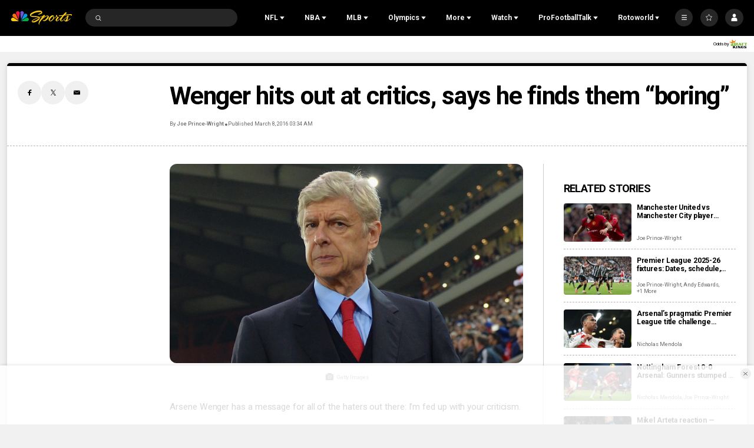

--- FILE ---
content_type: text/plain; charset=utf-8
request_url: https://widgets.media.sportradar.com/NBCUniversal/licensing
body_size: 10805
content:
U2FsdGVkX18sdCqmPilLfz+M8dxvz7zww1gXTEBsjl30uBsio48L3n4vKU6cPmdQFhbNK/zustWieHsHnJl+y0lOUEEYrQRKZNen9J83bBgFCKdUDZDTcvgVKgq+bAxyJ9MWCSO3uoTfZZSYl+hqnJ4twFjwSQ+WqLen6kkJNbQy8KdHt1Tg2TE42FCyK10eUjqQ24PE9laABpHh/TBpRLAYCkHZxld6rt5JtjhNPdEAIXDJwWoooc6MqpeJL6RatzXyCUTi766GXUMdhIOwB5H+D7CKJyjdmrXjT94jsm8GwbbKkSXA6AOs8seGCdTd+vqSXX5ZgGbjDIXHeAOI+rmgANzD4GzNB+J6ihqxx7E4dGyXQAw5PPNsCqHASeuMv86BvlitZr5cAV0J12j4/6+VIPs3fMLjWOc5NC+qHd9lm7r1Dwa0Roq45B+v/bUgfHO6H2OGv16T+MdI7DWwq/k+R3GclPbEZo1quxOkWga9svFw5K38BlxB/mh8pREM67crxcl6jeC5z4amy8BWGZm/7p781qkKS2gwqvZMTVN3oEgrnitWuRw8OnhQupoCvr9wl9DiYxqWbhyhvTN/ACCAfIbIriF/hjVVIdLXrz1RHfHEUjhLQDiehZn/JMwa1am3V4LM2HDUIwOjzki2mc4X/eLccO05VarsFAOiosNraumjrbKuGAgwJteYQ+kEZMHybNgmkzOjMWFuacB90+KJThTUPfVhxnhTnctAcVl6KWNaj7Y0oZiW+avMVesIvAkTsKjyL7WgzMhhupedGtufbbec5IT1r434CQmTdI8PDAvWVuAfvXPPybGnLhkJXo4HKubXDI44HCeEoigmDBki75/Gi/hjocsD/0oM9uzAHOhvE6F69qGHcPR6EZ/[base64]/[base64]//3BEn+vfYvVc3tlO9fYlbg1sPkMEoq3EEjFdSiUfZykcwI8gzG6/S3gHf4oOmmP8dip4R2Bg56V6gdQSqaMAOa4I/fBjKnopSdA0EAZn9m+IEATx3sDmEDdS7T20ns4e9IuIEe+6snG+whG5YJ5xth+DrU0Ne1S3VzD05YN6N8177XNNIEkg/KPn5j9DQxCJHc16SPz87oVsA0A7CTDJpxpylsvIT4dmPNrSB3YF/D4FMSIOIumPGcQ92fjyt8kPc/fMtUlaYeDFA3OLvPu3kWlTUz6Xr3IHWkQBkaA8QorXgNiL+Zanz6lzQ/AQ0Iga0+2Jr23b/VZoz3L9SBzocZNRoYH6yrsCB7OvQx1iO+JO8u12JH6CfH6gLJCpfIDWdJ+QnRKUjl/NBexgLhjbaYnB+5vVu3VacQfohi2P1N2dMcAjmfPzsDvFUo7sfyk7JXVtRSyicoAmkqdSZ9whZFQMwZ5FtIJ6/QeoqjOt//[base64]/yRk/VQLfVT2zRQUoCtrBESFEoG1aYQkMn7uGrvOLgsqEWZWX4crEEZzEER8WjosjYqcV7DBYHsfpBFX/6vMJGVbmE32JKpqNrIWeufRzp48qLQl6AzsXtRg90tShs3TIrBKoA3y4InoD6z4rqM7ZcB/tBXrpGO8NeVlmHM+wmmGZ/E6V4uZ7PscaFDbDzkbjXtUctBHjLmltFq0diHnRxmEam/FJfX0G30vPdgvEk+S0glAtY39kHWRn9PwwTGEAFVPxUjYmrbVZsRU+cD2q/TXhLWdpSc/[base64]/fcAtmJKmq1H4KTeyadTa6ifuK7j4zzxOWN+96ErI2XbcdNYuSWQOmKcoc7JF1udJMjWvpx+Nb4SooW9aRy2JfFflqLrprO/X/UbpGc+iGXiTE/J6qq1F4a14lt6/EcYae3Z0FAMTKG85GrCR2tPpuePT6trG0VRnBGzz2Nyfy7co6rJvr8bbOVzxCveYIAGJRLk76GLlT8ffLwS6WCbuE3TNtBiqZqrLpBgGpn0Wbx//rx6IKRWbANsaideX/u+HjxJU4YZXOKbKgo6X00Zdkpu10FzVS4/Z7XVJJMsIz68DFPRnPVi1GUQXAhOOA0zHVHI++wlGF6I0zybO4Bb2HZ9ukKIlnrExfcZY+DmJ2BlOcVpI1+r4dtI1n0PojwdIwDQLGOH8x7K8KqOh7iWbQb7v58P01ayQA4UYbqgE64NRcinRzWjhDMYIYt8YNj/SCmwYbpEsSkitfytM7SODFlCQzVw7Y708sJ1Ed3vkzF0Fgd+rc5s3VZZpCOC+O9BJTm6BI/93i9HKXe89ots8s4vl5UUfP0ZVuHMn+1p0h8ioaeesJJy5f0oduwCbxWXHksd8gr6MN7+lTdBQuTMU6OFyyNJprFh5yKTI4gUYpeQQyd70+VwxSK517IMn0n0j+P9VEMIR8bHQpfnffbAI4et0q0CA13tf020TY3oi9i/WX+wt3lNqE57AgDCrt1gqKtksTYfOOxlppCaMf4r8vvYnome32muM/+gUBf1JiFq+xGiaizy0k6EiovHfEBmfsQquN3q1SLsZn7L3MLP/ZXUzRs6AtAFLF9pMSHHfyuMEsN6piJjss5cR6LWHe5rbcmdnIk6TnurHE/WI9abLZhhB9LFkNyRh7vzwXRMz2aMiewGB/m2K5DnF5gFRkVm30RBgHAxQVZwqGZcA9Q5jIgSjXBBW2MyBresQg1y7OV5gGSxjlVuqd2ghlJsv1C3HgHuV/3Yeq0dSM0CYFfSqL3TiWAxjp9emNoFfTkxM9N6RC7YxHcyRAwivOFSy9WlMhP5Tt8OzW7DHrqzvCjmxfchlAV3CBJAujdeH/QyfPfeU3jLt0JaB9XZgCWvURFuew1Hwq/JxjMyCQVIL2fn1EjK/idLpBIfBDJ9LjbRE8ReJh1u5dD24j00y+fHZrJCIuB78mVuYZqzR6D7HqjyR0pIAXGfZOS/G7P79snR993T/OjIDeba8U4/zAdq6HS7u9FjsPHAkCgJbeNp0v2UlRRNlLvF2Gv9kXcRj14y++eeYmk8zbx6JS3o8td69Wj+ICD16d/IookF9UcyHDBhfzKhHML03NKWd1hC/m3//f5ZadJVdZteTOmj82hUPdkXTg18lvltjJgB3kGJDv0FDNpYOvPMFTeA0YFnG9i0yBJbdEoDR+ind+4EVA3wUZMQ7P80qCQuUQmsAepaSi77T7pkx786If5Ya7L6Jd8Ez0PGwhD2R+ZrB1kAh3T2RHtJAyRwN3JsKfJjqol3X/GGnboMvI62XnJSE5bXe+D16LlNpj3N8iy7gQmGQk0AvpHfZvKew62cF+HwfNN371/o+6yj9p8BpPz2qvzL0IWYXQ2V/rkFWstCIv6hGOKKxY+hxEvvuFjyhTixJMNHDVbfNyzhTNvD28RTmUDA3X7bD3TC8Ox6KZfWpzvpOXbd8VtwBAikSL7UQL1PTT+40ppC/[base64]/dPWepTpbJxf5s4Gd/RxILxZXfo1/wjugOZehVwA0TrRikQhSyCFIXllYr+Mg8W5mquSkJqoRVkUwkxc+2BeJ8yLhd7LKvYmKACLppQ3fxs+WhdOP4oyT4SYaqnIJhB9QHm4Y6Nn0eRxuEIjS60O7E6q9RG6akB9XOiOc9XtnmZbT/+9+KcRoYa+dyHnzwJSGvCHqYKnaSp+Dfao6YL0vHltmX3Ph0R+o7Ua5JhZE17JrBW3s+RQPwnBesTVJIRXIZQGJNEM8uiLsmcLddLqRhhnOPghL/82ejaFVMMm1Zf8A3KEiDwFjGZzBXcus8Q2s/XthMIekApV5T8VXu43t3yVwqE/q1jh5P6QE80KtRy+VCjbB8u4/KKEngf7Lni/nNZXOok1V0RxKFGezXNP4+NDaHrT+Fc+uReSvblGJt0iR9S4KfVpLJRnt/Ag6+TVlLCTCRq6pzy94mK8fFAtB620Oh2Mbe/XBgyIlfZd0k2krNj6+EgHU+Pj4leMVr8yh2XL3zSWEmoyxoGMhSGFrYH1OwU9Du1MjZ/TdLdKbmWwkxDL8S4g1wYe3zS44TvEobb2ROyVND3SoTvGqPhSls+ikfLpJAOta1+zJCVgNuaKtzeqdKKszzMOAneMR3/ABE91iPT63gTiaH4IZ2RzpvAmZF+xvRutGqbwgzl1dWkElk0qtyjjOabkkL1KZgCdD6gEazr6XmvuZFf390ZvC3e98pgycdXx0kGTT/llMKGm+eCYhJ4SzjaTuxyrTQdl+hs1cXgYYSfG48K9UdDlHpuy7zG7q91Ky/lqa7v+nrjoOZdT0ci/wAGVyRnV77Q6h1pgnJtZe/UI6Rh7Zof2pg7K/IHSJ3G6bm36llAyMmHLLz+v0Vl7Sn8g24llmIzPjr1v+LcgGfYcmFCv16fGRG5w/TF0I8v8WRSoKAoBeyNlvlKg3XSgc8X5CDBDt/fdltrb901f7cuZhYi+8VM7bfUr/ZWlhSBAW1esZBOtwXNsITxi+xllgq/[base64]/AzMXT5H68MnTr8tjRJO7R7zaUi4paCSymUmgHW+hz1xM/v6DXo8VFwXCXU05ZRhfSGyME7Tg78odj0E74hvCmgBV6GF3JY8DuuJrTbpc7B9+xIYl/RG9tAHr6dWWK8c95fDz4AB5+c8VSmBcUiyYO56L4Dem5C7QOsxviO2gM4dx4VltdFD50LgpCzZ9MgBMwwYW5mNVeOP0bkB3fIXQ2s4fNxr99ptZxFHD+zHW21Qbo/qn26haTH/G95h7S56eGYnH44RUPAzCKlfskt09fy4rqPM9pK5R0t78yTTq4yanJKQ7uV603gsPHPyr9WqCyTHoeW1X214U0jV8BcwTBGjkJpIirsYrKaq+vk6kg8TFubu8ZQPCxduoai3/DaMPomVMY5G+VdNuB+OtYExKzWySuZv/t5nV0J3tJPrPkNIPOdMZA5M+OPYwF5hEW+8yMLjoQP+scLpGOrhqw+orrLk8J4zExqw0b7lPKgv36O3fOsLZNfSLjJOkRAWWvRYo4pAOYBjsnPNBEajImnBD4V+T93E4X0wCEfNBtNMVtDxwccULD7064Y1jPQEvu1FazGmOJDdl3NK4uuN/3Rwejsm1o4jV3jIgzPBKfG/r2gJWw8682YVevaNblI0e/vJPGfIn3ILihi2/Pp843q2GXzy48qBsy62rhPFbwUNJCr4lsN3PWQ0NTzED/cJWNAYkllv1uwVHZugs4FqAx9OVQefDdR/9zCr3OIRoAlbI7K547D1Grv8Ck/MAd9ew51f/bt1ndgbQlnV5TyxfzA1ckwl+WAWMTe4HYO0g+3GIRRFjqGVcIv5jw4oHItksGdcrwp7XKuZGnL6Gdll4qcLDxbKw86MR82Tj+rPuLc9ndt2mimUXN51ZwnZFyZSY4UNxUwE+R5gGC834d/Jlq4rG8Er3BpmSkNIASTLsgDX5YufB/q4Id5pT/PYtzkEVvwIyq3UYWg4RyBpvm4oIH8imiFSSeHiji8oISybb2hMU+unk6oqm43GSyOx6nAPn60Kgrf8vyvorol0g9OSjBbBNlFUhMoBNo2QFCK/aDK/gSA/[base64]/KkOqyj6P3fmLpE6oIDGqDkEn444SapTSOt4wdHSC8+SqSGAIskLNAjRrfOe3+Cm987d8+8Cff7CN2Q9x1udo2kvlWTJOur2LmM9RFZ6v6sVP+oVVQTILu/RWza96brEvOXtu0N1IYG+ZzZsxoekkYCcpEnHwWWFXWhXsNF60P5P4XlC6mWsAXcSQXKeIiHKXKUYxttFDmPKWLILM95I0a4noDMGE83zawOo84N3iU3nDzIRaKFgUPg4QPE5yItNK6QrL1RzjOAMVCAZ+j83e6QkkaFKkKndNZ5gxJDA9/rq1m9QSSAeMm5taR/m/80t6DEdbUsIIUj/z2FhDn7cCWnaB0tldKFMogEGYL3Jfna0tlNnRDTXsl9DoPW48u9T2N/t20MUFtrxEdIXvcqmsGWjC2ULZNOGMqCt9aE4Vyl6LNPyWiPSGojrdflJ6vklWHhqENfgZiwcRaHMQnBJ4x1p0jAAmpZ2KwBa0RSBVEwmQWTLap/CGP4U3KDCnKwkH2sn3EHrB/pfJIKHMK/UFA4VGRs5U/CoHo64nHvriEkWTfjfWHCW2mG48kofEMb6y8IqqDbEfysnGVsIKo2FTWNUXe2oGMOwaoVTyE5ECQo52K2tXimF62di900ME+1Z0aYo7FFY563JTTBIIVeTEC+213umksTbHddws09oFXcSaXiZ9DwX3/862WqGk4e2XeIOA2ahg+nbNy636M4++MaGvb1UKREu8Aqi+LiqpoK4JOVZ/kHtmxzJ3Jlr36r9sB8rVfynL9xUJjdBcREHFs1Ihw0qq3zjbOkoxlcii5QhmnSikuD8vaZmQPyQcuvhbIxF8tOE1/R/hlA79KrFuryUTgVUdAVwQIfVSpNO1JUWWxjFcd4xuaaAPhZLCbkG0dFhaBx7oQPgtdBFi3Qf1h75IOmBg4o0gOhmQTr/gOXiCQJIaCDGqpb0jci8vbJKnmHthg/EKFt2cphi6oIf+Dez6NFTdvIWrn/4dBnTJrGLxW4JfZQFFCrChJdGY2lE0l9QmzZiFNedUhtZAV2n+gvNckmRmR44GBrBZeXlaKNbEjC57gzti9ZFTSQntLULTtEiTaT4PdSsh/wUgQbl+bBK7N1LZSWoNXeNLrygw1Fbln9KDCFggSFjxmvf42K4XVrd+timKqDMj/[base64]/egVLrLobeQpmiLFopvql+mTs4oZC3H8RLFCEPgK5zvg61FpoxYwi5xnsTayad/+yGpUcN7E9+k72rnXzj8KzniN2eUKo+TJkRVZc7hZRnnHKzAFwm+2eEXOoVa0AcoXcJmaQoSVjQ3MCYPjEIMxQib65YfhlHmogXkmDRe/nGBshJBNRv6xkfDoRnSllCW9ZJM8iY4AtIlDT4Zi0sjbViOiH809yAZ0Qm7AcS1iFhNFulMRAwvDasls/u9Rw+QoILICC/AZQKvU9+goAwkw+K+QgNEiKL25PsPNrk8JQxq0DlmobIl4t+AWBRP4f4F5mgq9eyqG3wsT4RRZPvFZPOEfZ6cUjq6mDQIpKi2bkaNe90N4J/1EUMh+A/aY7dc+Ij20XHlt3PCSeHnWAqrjoFDiv79kcB4x0p1ybWt701aANadv61FN8r1Mtdb015G8ulYXxS714o3g5NGNbnp3mOKYNCC6HhhoSQJYLRg8ZqAsRjRw/D6kcrfCvGxn1e/Amav5SmLJNfeBV8k8zigcwCvl77H9/7qSI4a+eZLYziYV2QowHWJjBkI83tTl82F7HWI+MsToKZ6T18h4WP6gs8/kpYkNohQx5luX5ap7WP56ojixZz15KGUoksEEovv1F/QunH/jFvQOba2QUPs4But9KB6yOppsootF5/8o9gPwY8enIeAcpaFGOSPsR6jfLiYbg1RQ5BlDfLcTqJnH3ibtfc3qgHx8qmzPerONdV1TUoW5IvGDapTtgFYBZH7Ns5ocWzkzE+szWae7ca8DILW7Rs44H4kwILIDKM6ZSFt/JZ8C+2NAdktz/SgkcytdWoE8swFQ3d6E386vfErA/5E5OX7xhSL/[base64]/BGf9+h/Ovv8gMrh6QMV9LnXAXKAsxPzYS5gU/[base64]/Ho8Ko+BAetcLqm7WElcqy2uw2FIAtvKjdGNC8Ekxz3y4oVaCVK6lMLbsmeUWJSMgh/Vyn/86SJrApfgANEGsyXI0EwrlQ7OwBnpJyNlQ2iYl0/rfUfyCk8jPRltKGMXimyEOqD/6LS6qjt5JkqGoKTF5ZEa9jZyGw48a8cCHe/GA6od0DVpn6DA7HAqFt14Bpjs4WI6lEBZxI6rf/cLr7jmHfV7Mh0m1KnHgqsh98t8Yzer7QyMhonK7H6fZaufMlrWVmW6k7PKmENdrylwvvUFSaUrRA5yS1AYyww7/Y/GvdE6CzuOWHW2NSSgJmJ0xVhU+YhqZf6IGMttVA9865n8l4m09ziW/S89fCtTSp1B7qTV4M1vqG/UvzcDGDzlmpjfDDuCsCujYugEJxjloNCQDUT57DXbG7tDsZ2wn/thxT32LpcOcnGq2/cGdCAujou6lQBGMPbvyDQh4Xoww3L/d5PRwCFkcls2qv00fZYmYahAP0XD3GkumSkkArW79WxGTCU6hwDLkJg1Vmmtb0geli1z+CbufhfuKMQd4Sb9Y4v7/HcZxWHsYVJeSZKgLswdjFFyXvbDKhodHnvS1nl3mUfNdSa+n+HtNmnOd+QtjkLiYvWr7g7Ikdyf+UJINgF9J0GKEUAZjBJFE7M3H2UgllOR/D3BRSrMB6+qnXEzFTF6lLSSlqJN/[base64]/+YoAuTa4UIhNl9caIr7SUcLwRN4BZySNCt47edoqhSHjb6+aqTXVwVEevD1x3V1hINMinr1qVEEDQtnGcA6+ZcbfXWJLcpE/ILHcM2fTu0jT6nr6mXL0ldd88+HGGhqzRz2EcoO9upNhXD/otgf9/TgodIj22dd0n4GxNkYr9vm3zkpp92gJb2JdS+USA/Ni3ThCVPcrTbSpLJesCTmaanfw/1Wwf0boBrjzFUwiWcTFg8GFFn5iJZ47QS+TMZ2RLNjLcwk9nfThjHT+PNW3nyIm+i8CbFNT72+CV7aCmJ1b5RDmzTfweaINmfM/Vu4Mjbfkskg2MxDuT94/REjapr8tBEt1oakaLos+itpV1B/SL36LysrZcE2TYVMnF9KObPzFQ39g+B6f7AGLhkHTP8LYGnfuX57iejFGqh8/6lp5T8+xw0qbEAgm/Bos2BnDx1Br4WBsXfGDjq5PxrV+uo/YT8BCo3Le1fz6VTmWzH+1GipZurop/4zjUhTLC5IZxTlawei9fYVBwC/06e9ERAlJZK1+pMOoEIs7BGTSp0ilAIXDSpmHoSvwKaQKLz/[base64]/ZNTLVHgOcvr/z4GezkoZ+NMi2CwMxcqfrjiFi8AyF77vrGZLWGGXE/XHf8Y8SEOHOt3nr+OFQV5pUiDLGz4RHjtLxmKDqU1PtQXWODgVNazL8GMefbio8KI4MqlYVedQzUW+MOk+5XdIcVjIwEfjPW15lr8ANhbeqXoLz/oRvRjT4kK6EwzpKcnbemleds9zeGGZBelKI3TyvEDWHxMDwYGeB/PHHg3BnAbvqXTleOj+KaZI784SNw9MKQaTNdfC+WnqLz6LG6seDx6W8wNVkWYgh6E2aJ1/H5Re88HdwB/ZzTm8If7lMJgCM6rC11Yn/GNpXyncfXM6nrV+oRyK0udflEcdr4UNZTvE2+K7qUCi5sQa4E+Idhw/OX/lLJfa08/DrAg12lsENqwfDc1lQDEB3TL7Maxi9lpHqIb/16HE74wZ2qlKEHUd25oau97uXlh8hloY6GFuGu8akcZjqGyKf8qYA9IAhuyvK9dITCKI0KEdOVrco+KtpXkErnhQ71QDJs6VRh50LWaxxtgM8I3qxjUT/+spWqWJhjhFle2Zegl8b8I08GtWCelrJm9ISQnIwzohjMwsAJKcU8cNHt8i24Ok3LGiADqHaPOdFGiLlWOkaKrtpQ04xOnQavWWBnOorkwVE8ciQ6SxnYlWMJ+IiWfGL68uAxOpiiA0e8dT/Qt1Luddg/bJ+eHnPUcYCSntIuTvW+1WNRQ/UJhnA3/qwzKQEqMdM5UCiOAq/rigAMj714mskQKXy4WmT9fvJ8cZmZGO8VdO34IqUz/vYBZsFSgx0/bO79A0nJ99EH+5QRmRAoSMMOUzuH9u0iVq4k8lIvhBAegbujQFaWOyJRruo/Kg+BviIO1h0eBcaZZp/0osihzF1G7dChangveoyhyynnWqpyfgZwdgzuobhJN90EUjwYjqZ3Yp465cA+ttMZ0uqchMhmMzt+9NiRtDOu54hHzHuIG8DSxA9/ibFDDW814r1InBMgOrG8Pfw8/BkQLYqtr6mENdZnp/+6pC7IxoM6g3o06hZsA/wUE9q+6uloFo92+8F895igOHxsY4rUI38f5BRVUfTb5z0JVZ/cpJlm0JqTSfe0d5hQCtYXXdqYtlxY2qzyOQcdLPsyO6O7+reSNm8oilWw6pRfySmtIGZ6JGrI0nlzK74MN87gj3+vUNaTJo3lG0AT4QyxjB7NGWg9LqB/[base64]/I4iLv0vXkTqW5+A+hpDiUw3b3AXxVF4KvIQyY6OFsM/gSY+9WQpbzqlNOQy0RYTF1ddW5h6JXJsnTM9TcgfvqpNbcdgboTDdhQTND0TRzi3oEtkzwU9nap2UMLrLrzj8MxAIl7SfRJpAGZalZHLFZ5o1ghlvY/XVUAuOjAu8fdZTsJCCxwqeg7Efuvcz25bTgzcqabLC9WTaW5eVRVzv3saK2ieDmTritXYPK9c+gBYoDsAUXCyXUfgBaJpl222lF3HQK4FxMQZzOl/WFSv8IE5hAREA9ML3z3dlARqz24bDftJhoI/jTqxZvG/dRgseR50GMrKP+dj6nGlxRj0X5ItU4KXcBtNjd1D4OlPSnsm+LNYj4ZEeOPNHFhvmUOmLpoL70nEnlNubs5a16JnTqb6C/at0ldfSqL9Z1Ytz/sZDyamnYO3y8HzgTkIkfn2ougy/rjJZtnyDPFdo+qEbycZniypxGHLelXfQ+9YE5roTbiJ54v0q40ph8eAbgfSEmCL8rTsXKjQ84qvyi24EDcHbeRAW/D4kbIOgzZ9KW03fRokscq40nJMpvCUCl5Nxi7GbPNOWbcah8QAmvt0PWGlalhkAymhZovkGILBy2wbWyXu+9hM76QYmlL4k/WfTxqGNqPS4HuIHqPF8wxyQoR2yk0hWIO+3DjSpJzRsywnWdDBalgbi+GlScpuPwSHTTQpAYHUoo9U4x5R/umKeb70mUipMZQ/D1CJTXIBbJnM7bq68Ur/P9tpT26K4dyRbnFDmOW/eNTd80Xzl3ZYeyZsAeDThlTFdqgZkG/Juk9PyzAt8OAcaRZ3P4jr59hUC41TR1xvPPhx1VY6/53mYxzlMUsLG0gaXiPjgPZPnXWI8Sqr+RcI10lpxjUt4WEloY0PuQ8vWqOQBuRhP/jHRQlvQyuT5r80WDjOnde8XXPpzbjwoGUdcpg8jjS74QiTFkTJaUsgJm6EvmwGqaDx44w26OPG6rQIrfMasEtkpmcaypHhn7HaYoLy3XpTMkSLKfk/xKRrKVizfKgZNo0P8ORAx8P9jo3E/ghzTRPcGt/v13vbnsO/OKtWCJfUm5+K9OOPMHizV5zq+ftq1jPSbxeVVGXGZuTPLCOJKJ3fQqRUVUZLXhg3/VdmX06YXErd5u3z0bsr46TIvgVIWi+ALKKyjLsKkIoyWZ2q+AEJGeibBgeu+FM3dJig4a6yGtSVL+HuTmiOa4=